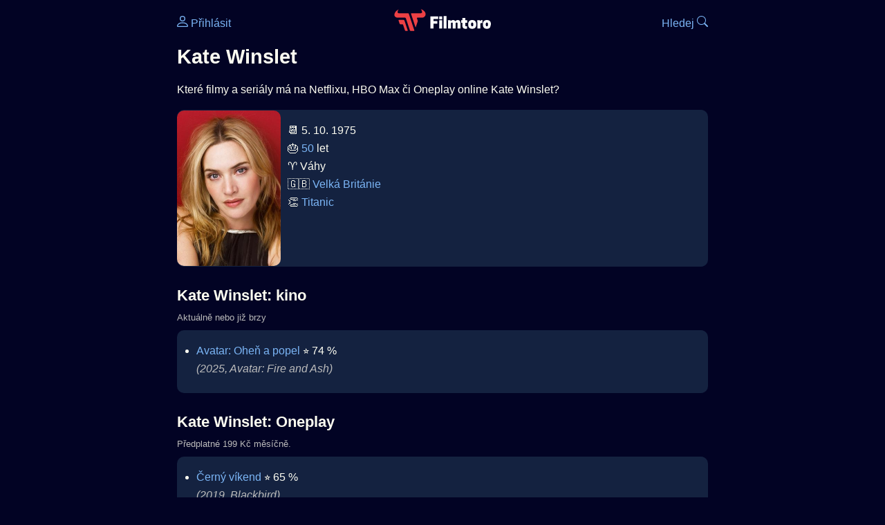

--- FILE ---
content_type: text/html; Charset=utf-8
request_url: https://filmtoro.cz/osoba/kate-winslet
body_size: 33420
content:
<!DOCTYPE html>
<html lang="cs">
<head>
	<title>Kate Winslet ▶️ Netflix, HBO či Disney filmy a seriály</title>
	<meta name="Description" content="Které filmy a seriály má na Netflixu, HBO Max či Oneplay online Kate Winslet?">
	<meta charset="UTF-8">
    <meta content="width=device-width, initial-scale=1" name="viewport">
    <meta http-equiv="X-UA-Compatible" content="IE=edge,chrome=1" />
	<meta name="robots" content="index,follow,max-snippet:-1">
	<meta property="og:title" content="Kate Winslet ▶️ Netflix, HBO či Disney filmy a seriály">
	<meta property="og:image" content="">
	<meta property="og:description" content="Které filmy a seriály má na Netflixu, HBO Max či Oneplay online Kate Winslet?">
	<meta property="og:url" content="https://filmtoro.cz/osoba/kate-winslet">
	<meta name="twitter:card" content="summary_large_image">
	<meta name="twitter:title" content="Kate Winslet ▶️ Netflix, HBO či Disney filmy a seriály">
	<meta name="twitter:description" content="Které filmy a seriály má na Netflixu, HBO Max či Oneplay online Kate Winslet?">
	<meta name="twitter:image" content="">
	<meta name="twitter:site" content="@filmtorocz">
	<meta property="fb:app_id" content="1667003363532804">
	<meta name="google-site-verification" content="_muLufzs-jSzMM8FRjgrmXzhiWmul-qt-VDzKKRlGeI">
	<meta name="seznam-wmt" content="PiK1QwxixaTkmi6OIMRNWDsKCFwPYhjC" />
	<meta name="theme-color" content="#020324">
	<meta name="background-color" content="#020324">
	<meta name="mobile-web-app-capable" content="yes">
	<meta name="apple-mobile-web-app-status-bar-style" content="black-translucent">
	 
	<link rel="icon" href="https://filmtoro.cz/img/filmtoro/favicon.ico" type="image/x-icon">
	<link rel="shortcut icon" href="https://filmtoro.cz/img/filmtoro/favicon_64.ico">
	<link rel="apple-touch-icon" href="https://filmtoro.cz/img/filmtoro/filmtoro_invert_672.png">
	<link rel="manifest" href="/manifest.json?v=2">
	<link rel="canonical" href="https://filmtoro.cz/osoba/kate-winslet">
	<link rel="alternate" type="application/rss+xml" title="Filmtoro RSS" href="https://filmtoro.cz/export/rss.asp" />
	<link rel="stylesheet" href="/css/dark.css?v=202601610">
	
</head>

<body>

<div class="layout">

<div class="left">
<div class="sky">
<ins class="adsbygoogle"
     style="display:block"
     data-ad-client="ca-pub-5935141666329574"
     data-ad-slot="6591630633"
     data-ad-format="auto"
     data-full-width-responsive="true"></ins>
<script>
     (adsbygoogle = window.adsbygoogle || []).push({});
</script>
</div>
</div>

<div class="center">

<div class="container">
	<div id="ssp-zone-262210" class="seznam seznam-mobil" label="szn-des-ad-top-leaderboard"></div>
</div>

<header>
	<div style="float:left;width:25%;padding-top:15px;">
		
			<a href="/prihlaseni"><svg xmlns="http://www.w3.org/2000/svg" width="16" height="16" fill="currentColor" viewBox="0 0 16 16" style="transform: scale(1.3333);"> <path d="M8 8a3 3 0 1 0 0-6 3 3 0 0 0 0 6m2-3a2 2 0 1 1-4 0 2 2 0 0 1 4 0m4 8c0 1-1 1-1 1H3s-1 0-1-1 1-4 6-4 6 3 6 4m-1-.004c-.001-.246-.154-.986-.832-1.664C11.516 10.68 10.289 10 8 10s-3.516.68-4.168 1.332c-.678.678-.83 1.418-.832 1.664z"/></svg>&nbsp;Přihlásit</a>
		
	</div>
	<div style="float:left;width:50%;padding-top:5px;text-align:center;">
		<a href="/"><img src="https://filmtoro.cz/img/filmtoro/filmtoro-logo-red.svg" alt="Filmtoro" title="Filmtoro" width="140" height="32" style="border: 0px;"></a>
	</div>
	<div style="float:left;width:25%;padding-top:15px;text-align:right;">
		<a href="/hledam-film">Hledej&nbsp;<svg xmlns="http://www.w3.org/2000/svg" width="16" height="16" fill="currentColor" viewBox="0 0 16 16"><path d="M11.742 10.344a6.5 6.5 0 1 0-1.397 1.398h-.001q.044.06.098.115l3.85 3.85a1 1 0 0 0 1.415-1.414l-3.85-3.85a1 1 0 0 0-.115-.1zM12 6.5a5.5 5.5 0 1 1-11 0 5.5 5.5 0 0 1 11 0"/></svg></a>
	</div>
	<br clear="all">
</header>

<main>

	
	<h1>Kate Winslet</h1>
	
	<p>Které filmy a seriály má na Netflixu, HBO Max či Oneplay online Kate Winslet?</p>
	<section>
		<img src="https://filmtoro.cz/img/name/kate-winslet.jpg" alt="Kate Winslet" style="float:left;width:150px;height:225px;margin-right:10px;margin-left:-10px;margin-bottom:0px;">
		<p>
		📆 5. 10. 1975<br>
		🎂 <a href="/osoba/herci-kterym-je-50-let">50</a> let<br>♈️ Váhy<br>&#127468;&#127463;&nbsp;<a href="/osoba/herci-narozeni-v-zemi-velka-britanie">Velká Británie</a><br>👏 <a href="/film/titanic">Titanic</a>
		</p>
		<br clear="all">
	</section>
	<hr>
	<h2 >Kate Winslet: kino</h2><small class="muted" style="position:relative;top:-10px;">Aktuálně nebo již brzy</small><div class="keywords">Kate Winslet kino Kate Winslet kino filmy Kate Winslet kino seriály</div>
		<section class="">
	
		<ul>
	<li>
	<figcaption>
	
	<a href="/film/avatar-ohen-a-popel">Avatar: Oheň a popel</a>
	 ⭐️&nbsp;74&nbsp;%&nbsp;

	<br>
	<i class="muted">(2025, Avatar: Fire and Ash)</i>
	</figcaption>
	</li></ul>
		</section><hr>
		<h2>Kate Winslet: Oneplay</h2><small class="muted" style="position:relative;top:-10px;">Předplatné 199 Kč měsíčně.</small><div class="keywords">Kate Winslet Oneplay Kate Winslet Oneplay filmy Kate Winslet Oneplay seriály</div>
		<section class="">
		
			<ul>
		<li>
	<figcaption>
	
	<a href="/film/cerny-vikend">Černý víkend</a>
	 ⭐️&nbsp;65&nbsp;%&nbsp;

	<br>
	<i class="muted">(2019, Blackbird)</i>
	</figcaption>
	</li><li>
	<figcaption>
	
	<a href="/film/v-oblacich">V oblacích</a>
	 ⭐️&nbsp;68&nbsp;%&nbsp;

	<br>
	<i class="muted">(2019, Manou the Swift)</i>
	</figcaption>
	</li><li>
	<figcaption>
	
	<a href="/film/svadlena">Švadlena</a>
	 ⭐️&nbsp;70&nbsp;%&nbsp;

	<br>
	<i class="muted">(2015, The Dressmaker)</i>
	</figcaption>
	</li><li>
	<figcaption>
	
	<a href="/film/kralova-zahradnice">Králova zahradnice</a>
	 ⭐️&nbsp;65&nbsp;%&nbsp;

	<br>
	<i class="muted">(2015, A Little Chaos)</i>
	</figcaption>
	</li><li>
	<figcaption>
	
	<a href="/film/rezistence">Rezistence</a>
	 ⭐️&nbsp;62&nbsp;%&nbsp;

	<br>
	<i class="muted">(2015, Insurgent)</i>
	</figcaption>
	</li><li>
	<figcaption>
	
	<a href="/film/divergence">Divergence</a>
	 ⭐️&nbsp;66&nbsp;%&nbsp;

	<br>
	<i class="muted">(2014, Divergent)</i>
	</figcaption>
	</li><li>
	<figcaption>
	
	<a href="/film/prazdniny">Prázdniny</a>
	 ⭐️&nbsp;69&nbsp;%&nbsp;

	<br>
	<i class="muted">(2006, The Holiday)</i>
	</figcaption>
	</li></ul>
		</section><hr>
		<h2>Kate Winslet: Netflix</h2><small class="muted" style="position:relative;top:-10px;">Předplatné 239 Kč měsíčně.</small><div class="keywords">Kate Winslet Netflix Kate Winslet Netflix filmy Kate Winslet Netflix seriály</div>
		<section class="">
		
			<ul>
		<li>
	<figcaption>
	
	<a href="/film/sbohem-june">Sbohem, June</a>
	 ⭐️&nbsp;67&nbsp;%&nbsp;

	<br>
	<i class="muted">(2025, Goodbye June)</i>
	</figcaption>
	</li><li>
	<figcaption>
	
	<a href="/film/prazdniny">Prázdniny</a>
	 ⭐️&nbsp;69&nbsp;%&nbsp;

	<br>
	<i class="muted">(2006, The Holiday)</i>
	</figcaption>
	</li></ul>
		</section><hr>
		<section class="square full">
<ins class="adsbygoogle"
     style="display:block"
     data-ad-client="ca-pub-5935141666329574"
     data-ad-slot="5006359876"
     data-ad-format="auto"
     data-full-width-responsive="true"></ins>
<script>
     (adsbygoogle = window.adsbygoogle || []).push({});
</script>
</section><h2>Kate Winslet: HBO Max</h2><small class="muted" style="position:relative;top:-10px;">Předplatné 259 Kč měsíčně.</small><div class="keywords">Kate Winslet HBO Max Kate Winslet HBO Max filmy Kate Winslet HBO Max seriály</div>
		<section class="">
		
			<ul>
		<li>
	<figcaption>
	
	<a href="/film/lee-fotografka-v-prvni-linii">Lee: Fotografka v první linii</a>
	 ⭐️&nbsp;70&nbsp;%&nbsp;

	<br>
	<i class="muted">(2024, Lee)</i>
	</figcaption>
	</li><li>
	<figcaption>
	
	<a href="/film/rezim">Režim</a>
	 ⭐️&nbsp;62&nbsp;%&nbsp;

	<br>
	<i class="muted">(TV 2024, The Regime)</i>
	</figcaption>
	</li><li>
	<figcaption>
	
	<a href="/film/mare-z-easttownu">Mare z Easttownu</a>
	 ⭐️&nbsp;84&nbsp;%&nbsp;

	<br>
	<i class="muted">(TV 2021, Mare of Easttown)</i>
	</figcaption>
	</li><li>
	<figcaption>
	
	<a href="/film/steve-jobs">Steve Jobs</a>
	 ⭐️&nbsp;72&nbsp;%&nbsp;

	<br>
	<i class="muted">(2015, Steve Jobs)</i>
	</figcaption>
	</li><li>
	<figcaption>
	
	<a href="/film/mildred-pierceova-2011">Mildred Pierceová</a>
	 ⭐️&nbsp;76&nbsp;%&nbsp;

	<br>
	<i class="muted">(TV 2011, Mildred Pierce)</i>
	</figcaption>
	</li><li>
	<figcaption>
	
	<a href="/film/rozum-a-cit">Rozum a cit</a>
	 ⭐️&nbsp;77&nbsp;%&nbsp;

	<br>
	<i class="muted">(1995, Sense and Sensibility)</i>
	</figcaption>
	</li></ul>
		</section><hr>
		<h2>Kate Winslet: Disney Plus</h2><small class="muted" style="position:relative;top:-10px;">Předplatné 219 Kč měsíčně.</small><div class="keywords">Kate Winslet Disney Plus Kate Winslet Disney Plus filmy Kate Winslet Disney Plus seriály</div>
		<section class="">
		
			<ul>
		<li>
	<figcaption>
	
	<a href="/film/ohnem-a-vodou-jak-se-tocil-avatar">Ohněm a vodou: Jak se točil Avatar</a>
	 ⭐️&nbsp;74&nbsp;%&nbsp;

	<br>
	<i class="muted">(TV 2025, Fire and Water: Making the Avatar Films)</i>
	</figcaption>
	</li><li>
	<figcaption>
	
	<a href="/film/avatar-the-way-of-water">Avatar: The Way of Water</a>
	 ⭐️&nbsp;75&nbsp;%&nbsp;

	<br>
	<i class="muted">(2022, Avatar: The Way of Water)</i>
	</figcaption>
	</li><li>
	<figcaption>
	
	<a href="/film/2020-uvadi-avatar-do-hloubky">20/20 uvádí Avatar: Do hloubky</a>
	 ⭐️&nbsp;62&nbsp;%&nbsp;

	<br>
	<i class="muted">(2022, Avatar: The Deep Dive - A Special Edition of 20/20)</i>
	</figcaption>
	</li><li>
	<figcaption>
	
	<a href="/film/hora-mezi-nami">Hora mezi námi</a>
	 ⭐️&nbsp;64&nbsp;%&nbsp;

	<br>
	<i class="muted">(2017, The Mountain Between Us)</i>
	</figcaption>
	</li><li>
	<figcaption>
	
	<a href="/film/prazdniny">Prázdniny</a>
	 ⭐️&nbsp;69&nbsp;%&nbsp;

	<br>
	<i class="muted">(2006, The Holiday)</i>
	</figcaption>
	</li><li>
	<figcaption>
	
	<a href="/film/titanic">Titanic</a>
	 ⭐️&nbsp;79&nbsp;%&nbsp;

	<br>
	<i class="muted">(1997, Titanic)</i>
	</figcaption>
	</li></ul>
		</section><hr>
		<h2>Kate Winslet: SkyShowtime</h2><small class="muted" style="position:relative;top:-10px;">Předplatné 159 Kč měsíčně.</small><div class="keywords">Kate Winslet SkyShowtime Kate Winslet SkyShowtime filmy Kate Winslet SkyShowtime seriály</div>
		<section class="">
		
			<ul>
		<li>
	<figcaption>
	
	<a href="/film/prazdniny">Prázdniny</a>
	 ⭐️&nbsp;69&nbsp;%&nbsp;

	<br>
	<i class="muted">(2006, The Holiday)</i>
	</figcaption>
	</li></ul>
		</section><hr>
		<h2>Kate Winslet: Amazon Prime Video</h2><small class="muted" style="position:relative;top:-10px;">Předplatné 149 Kč měsíčně.</small><div class="keywords">Kate Winslet Amazon Prime Video Kate Winslet Amazon Prime Video filmy Kate Winslet Amazon Prime Video seriály</div>
		<section class="">
		
			<ul>
		<li>
	<figcaption>
	
	<a href="/film/prazdniny">Prázdniny</a>
	 ⭐️&nbsp;69&nbsp;%&nbsp;

	<br>
	<i class="muted">(2006, The Holiday)</i>
	</figcaption>
	</li></ul>
		</section><hr>
		<h2>Kate Winslet: prima plus</h2><small class="muted" style="position:relative;top:-10px;">Zdarma</small><div class="keywords">Kate Winslet prima plus Kate Winslet prima plus filmy Kate Winslet prima plus seriály</div>
		<section class="">
		
			<ul>
		<li>
	<figcaption>
	
	<a href="/film/v-oblacich">V oblacích</a>
	 ⭐️&nbsp;68&nbsp;%&nbsp;

	<br>
	<i class="muted">(2019, Manou the Swift)</i>
	</figcaption>
	</li><li>
	<figcaption>
	
	<a href="/film/svadlena">Švadlena</a>
	 ⭐️&nbsp;70&nbsp;%&nbsp;

	<br>
	<i class="muted">(2015, The Dressmaker)</i>
	</figcaption>
	</li><li>
	<figcaption>
	
	<a href="/film/rezistence">Rezistence</a>
	 ⭐️&nbsp;62&nbsp;%&nbsp;

	<br>
	<i class="muted">(2015, Insurgent)</i>
	</figcaption>
	</li><li>
	<figcaption>
	
	<a href="/film/divergence">Divergence</a>
	 ⭐️&nbsp;66&nbsp;%&nbsp;

	<br>
	<i class="muted">(2014, Divergent)</i>
	</figcaption>
	</li><li>
	<figcaption>
	
	<a href="/film/predcitac">Předčítač</a>
	 ⭐️&nbsp;76&nbsp;%&nbsp;

	<br>
	<i class="muted">(2008, The Reader)</i>
	</figcaption>
	</li></ul>
		</section><hr>
		<h2>Kate Winslet: Canal Plus</h2><small class="muted" style="position:relative;top:-10px;">Předplatné 239 Kč měsíčně.</small><div class="keywords">Kate Winslet Canal Plus Kate Winslet Canal Plus filmy Kate Winslet Canal Plus seriály</div>
		<section class="">
		
			<ul>
		<li>
	<figcaption>
	
	<a href="/film/kolo-zazraku">Kolo zázraků</a>
	 ⭐️&nbsp;62&nbsp;%&nbsp;

	<br>
	<i class="muted">(2017, Wonder Wheel)</i>
	</figcaption>
	</li><li>
	<figcaption>
	
	<a href="/film/rezistence">Rezistence</a>
	 ⭐️&nbsp;62&nbsp;%&nbsp;

	<br>
	<i class="muted">(2015, Insurgent)</i>
	</figcaption>
	</li></ul>
		</section><hr>
		<h2>Kate Winslet: Apple TV Obchod</h2><small class="muted" style="position:relative;top:-10px;">Půjčit či koupit.</small><div class="keywords">Kate Winslet Apple TV Obchod Kate Winslet Apple TV Obchod filmy Kate Winslet Apple TV Obchod seriály</div>
		<section class="">
		
			<ul>
		<li>
	<figcaption>
	
	<a href="/film/lee-fotografka-v-prvni-linii">Lee: Fotografka v první linii</a>
	 ⭐️&nbsp;70&nbsp;%&nbsp;

	<br>
	<i class="muted">(2024, Lee)</i>
	</figcaption>
	</li><li>
	<figcaption>
	
	<a href="/film/avatar-the-way-of-water">Avatar: The Way of Water</a>
	 ⭐️&nbsp;75&nbsp;%&nbsp;

	<br>
	<i class="muted">(2022, Avatar: The Way of Water)</i>
	</figcaption>
	</li><li>
	<figcaption>
	
	<a href="/film/amonit">Amonit</a>
	 ⭐️&nbsp;65&nbsp;%&nbsp;

	<br>
	<i class="muted">(2020, Ammonite)</i>
	</figcaption>
	</li><li>
	<figcaption>
	
	<a href="/film/cerny-vikend">Černý víkend</a>
	 ⭐️&nbsp;65&nbsp;%&nbsp;

	<br>
	<i class="muted">(2019, Blackbird)</i>
	</figcaption>
	</li><li>
	<figcaption>
	
	<a href="/film/v-oblacich">V oblacích</a>
	 ⭐️&nbsp;68&nbsp;%&nbsp;

	<br>
	<i class="muted">(2019, Manou the Swift)</i>
	</figcaption>
	</li><li>
	<figcaption>
	
	<a href="/film/kolo-zazraku">Kolo zázraků</a>
	 ⭐️&nbsp;62&nbsp;%&nbsp;

	<br>
	<i class="muted">(2017, Wonder Wheel)</i>
	</figcaption>
	</li><li>
	<figcaption>
	
	<a href="/film/hora-mezi-nami">Hora mezi námi</a>
	 ⭐️&nbsp;64&nbsp;%&nbsp;

	<br>
	<i class="muted">(2017, The Mountain Between Us)</i>
	</figcaption>
	</li><li>
	<figcaption>
	
	<a href="/film/collateral-beauty-druha-sance">Collateral Beauty: Druhá šance</a>
	 ⭐️&nbsp;68&nbsp;%&nbsp;

	<br>
	<i class="muted">(2016, Collateral Beauty)</i>
	</figcaption>
	</li><li>
	<figcaption>
	
	<a href="/film/steve-jobs">Steve Jobs</a>
	 ⭐️&nbsp;72&nbsp;%&nbsp;

	<br>
	<i class="muted">(2015, Steve Jobs)</i>
	</figcaption>
	</li><li>
	<figcaption>
	
	<a href="/film/svadlena">Švadlena</a>
	 ⭐️&nbsp;70&nbsp;%&nbsp;

	<br>
	<i class="muted">(2015, The Dressmaker)</i>
	</figcaption>
	</li><li>
	<figcaption>
	
	<a href="/film/rezistence">Rezistence</a>
	 ⭐️&nbsp;62&nbsp;%&nbsp;

	<br>
	<i class="muted">(2015, Insurgent)</i>
	</figcaption>
	</li><li>
	<figcaption>
	
	<a href="/film/divergence">Divergence</a>
	 ⭐️&nbsp;66&nbsp;%&nbsp;

	<br>
	<i class="muted">(2014, Divergent)</i>
	</figcaption>
	</li><li>
	<figcaption>
	
	<a href="/film/prodlouzeny-vikend">Prodloužený víkend</a>
	 ⭐️&nbsp;69&nbsp;%&nbsp;

	<br>
	<i class="muted">(2013, Labor Day)</i>
	</figcaption>
	</li><li>
	<figcaption>
	
	<a href="/film/nakaza">Nákaza</a>
	 ⭐️&nbsp;68&nbsp;%&nbsp;

	<br>
	<i class="muted">(2011, Contagion)</i>
	</figcaption>
	</li><li>
	<figcaption>
	
	<a href="/film/nouzovy-vychod">Nouzový východ</a>
	 ⭐️&nbsp;73&nbsp;%&nbsp;

	<br>
	<i class="muted">(2008, Revolutionary Road)</i>
	</figcaption>
	</li><li>
	<figcaption>
	
	<a href="/film/predcitac">Předčítač</a>
	 ⭐️&nbsp;76&nbsp;%&nbsp;

	<br>
	<i class="muted">(2008, The Reader)</i>
	</figcaption>
	</li><li>
	<figcaption>
	
	<a href="/film/prazdniny">Prázdniny</a>
	 ⭐️&nbsp;69&nbsp;%&nbsp;

	<br>
	<i class="muted">(2006, The Holiday)</i>
	</figcaption>
	</li><li>
	<figcaption>
	
	<a href="/film/splachnutej">Spláchnutej</a>
	 ⭐️&nbsp;66&nbsp;%&nbsp;

	<br>
	<i class="muted">(2006, Flushed Away)</i>
	</figcaption>
	</li><li>
	<figcaption>
	
	<a href="/film/vsichni-kralovi-muzi-2006">Všichni královi muži</a>
	 ⭐️&nbsp;62&nbsp;%&nbsp;

	<br>
	<i class="muted">(2006, All the King&#39;s Men)</i>
	</figcaption>
	</li><li>
	<figcaption>
	
	<a href="/film/hledani-zeme-nezeme">Hledání Země Nezemě</a>
	 ⭐️&nbsp;78&nbsp;%&nbsp;

	<br>
	<i class="muted">(2004, Finding Neverland)</i>
	</figcaption>
	</li><li>
	<figcaption>
	
	<a href="/film/vecny-svit-neposkvrnene-mysli">Věčný svit neposkvrněné mysli</a>
	 ⭐️&nbsp;83&nbsp;%&nbsp;

	<br>
	<i class="muted">(2004, Eternal Sunshine of the Spotless Mind)</i>
	</figcaption>
	</li><li>
	<figcaption>
	
	<a href="/film/titanic">Titanic</a>
	 ⭐️&nbsp;79&nbsp;%&nbsp;

	<br>
	<i class="muted">(1997, Titanic)</i>
	</figcaption>
	</li><li>
	<figcaption>
	
	<a href="/film/rozum-a-cit">Rozum a cit</a>
	 ⭐️&nbsp;77&nbsp;%&nbsp;

	<br>
	<i class="muted">(1995, Sense and Sensibility)</i>
	</figcaption>
	</li><li>
	<figcaption>
	
	<a href="/film/a-kid-in-king-arthurs-court">A Kid In King Arthur&apos;s Court</a>
	 ⭐️&nbsp;47&nbsp;%&nbsp;

	<br>
	<i class="muted">(1995, A Kid in King Arthur&#39;s Court)</i>
	</figcaption>
	</li></ul>
		</section><hr>
		<h2>Kate Winslet: Google TV</h2><small class="muted" style="position:relative;top:-10px;">Půjčit či koupit.</small><div class="keywords">Kate Winslet Google TV Kate Winslet Google TV filmy Kate Winslet Google TV seriály</div>
		<section class="">
		
			<ul>
		<li>
	<figcaption>
	
	<a href="/film/lee-fotografka-v-prvni-linii">Lee: Fotografka v první linii</a>
	 ⭐️&nbsp;70&nbsp;%&nbsp;

	<br>
	<i class="muted">(2024, Lee)</i>
	</figcaption>
	</li><li>
	<figcaption>
	
	<a href="/film/avatar-the-way-of-water">Avatar: The Way of Water</a>
	 ⭐️&nbsp;75&nbsp;%&nbsp;

	<br>
	<i class="muted">(2022, Avatar: The Way of Water)</i>
	</figcaption>
	</li><li>
	<figcaption>
	
	<a href="/film/amonit">Amonit</a>
	 ⭐️&nbsp;65&nbsp;%&nbsp;

	<br>
	<i class="muted">(2020, Ammonite)</i>
	</figcaption>
	</li><li>
	<figcaption>
	
	<a href="/film/steve-jobs">Steve Jobs</a>
	 ⭐️&nbsp;72&nbsp;%&nbsp;

	<br>
	<i class="muted">(2015, Steve Jobs)</i>
	</figcaption>
	</li><li>
	<figcaption>
	
	<a href="/film/prodlouzeny-vikend">Prodloužený víkend</a>
	 ⭐️&nbsp;69&nbsp;%&nbsp;

	<br>
	<i class="muted">(2013, Labor Day)</i>
	</figcaption>
	</li><li>
	<figcaption>
	
	<a href="/film/nakaza">Nákaza</a>
	 ⭐️&nbsp;68&nbsp;%&nbsp;

	<br>
	<i class="muted">(2011, Contagion)</i>
	</figcaption>
	</li><li>
	<figcaption>
	
	<a href="/film/nouzovy-vychod">Nouzový východ</a>
	 ⭐️&nbsp;73&nbsp;%&nbsp;

	<br>
	<i class="muted">(2008, Revolutionary Road)</i>
	</figcaption>
	</li><li>
	<figcaption>
	
	<a href="/film/splachnutej">Spláchnutej</a>
	 ⭐️&nbsp;66&nbsp;%&nbsp;

	<br>
	<i class="muted">(2006, Flushed Away)</i>
	</figcaption>
	</li><li>
	<figcaption>
	
	<a href="/film/titanic">Titanic</a>
	 ⭐️&nbsp;79&nbsp;%&nbsp;

	<br>
	<i class="muted">(1997, Titanic)</i>
	</figcaption>
	</li><li>
	<figcaption>
	
	<a href="/film/rozum-a-cit">Rozum a cit</a>
	 ⭐️&nbsp;77&nbsp;%&nbsp;

	<br>
	<i class="muted">(1995, Sense and Sensibility)</i>
	</figcaption>
	</li></ul>
		</section><hr>
		<h2>Kate Winslet: Rakuten TV</h2><small class="muted" style="position:relative;top:-10px;">Půjčit či koupit.</small><div class="keywords">Kate Winslet Rakuten TV Kate Winslet Rakuten TV filmy Kate Winslet Rakuten TV seriály</div>
		<section class="">
		
			<ul>
		<li>
	<figcaption>
	
	<a href="/film/avatar-the-way-of-water">Avatar: The Way of Water</a>
	 ⭐️&nbsp;75&nbsp;%&nbsp;

	<br>
	<i class="muted">(2022, Avatar: The Way of Water)</i>
	</figcaption>
	</li><li>
	<figcaption>
	
	<a href="/film/eating-our-way-to-extinction">Eating Our Way to Extinction</a>
	 ⭐️&nbsp;75&nbsp;%&nbsp;

	<br>
	<i class="muted">(2021, Eating Our Way to Extinction)</i>
	</figcaption>
	</li><li>
	<figcaption>
	
	<a href="/film/amonit">Amonit</a>
	 ⭐️&nbsp;65&nbsp;%&nbsp;

	<br>
	<i class="muted">(2020, Ammonite)</i>
	</figcaption>
	</li><li>
	<figcaption>
	
	<a href="/film/hora-mezi-nami">Hora mezi námi</a>
	 ⭐️&nbsp;64&nbsp;%&nbsp;

	<br>
	<i class="muted">(2017, The Mountain Between Us)</i>
	</figcaption>
	</li><li>
	<figcaption>
	
	<a href="/film/collateral-beauty-druha-sance">Collateral Beauty: Druhá šance</a>
	 ⭐️&nbsp;68&nbsp;%&nbsp;

	<br>
	<i class="muted">(2016, Collateral Beauty)</i>
	</figcaption>
	</li><li>
	<figcaption>
	
	<a href="/film/steve-jobs">Steve Jobs</a>
	 ⭐️&nbsp;72&nbsp;%&nbsp;

	<br>
	<i class="muted">(2015, Steve Jobs)</i>
	</figcaption>
	</li><li>
	<figcaption>
	
	<a href="/film/buh-masakru">Bůh masakru</a>
	 ⭐️&nbsp;72&nbsp;%&nbsp;

	<br>
	<i class="muted">(2011, Carnage)</i>
	</figcaption>
	</li><li>
	<figcaption>
	
	<a href="/film/nakaza">Nákaza</a>
	 ⭐️&nbsp;68&nbsp;%&nbsp;

	<br>
	<i class="muted">(2011, Contagion)</i>
	</figcaption>
	</li><li>
	<figcaption>
	
	<a href="/film/prazdniny">Prázdniny</a>
	 ⭐️&nbsp;69&nbsp;%&nbsp;

	<br>
	<i class="muted">(2006, The Holiday)</i>
	</figcaption>
	</li><li>
	<figcaption>
	
	<a href="/film/splachnutej">Spláchnutej</a>
	 ⭐️&nbsp;66&nbsp;%&nbsp;

	<br>
	<i class="muted">(2006, Flushed Away)</i>
	</figcaption>
	</li><li>
	<figcaption>
	
	<a href="/film/vsichni-kralovi-muzi-2006">Všichni královi muži</a>
	 ⭐️&nbsp;62&nbsp;%&nbsp;

	<br>
	<i class="muted">(2006, All the King&#39;s Men)</i>
	</figcaption>
	</li><li>
	<figcaption>
	
	<a href="/film/titanic">Titanic</a>
	 ⭐️&nbsp;79&nbsp;%&nbsp;

	<br>
	<i class="muted">(1997, Titanic)</i>
	</figcaption>
	</li><li>
	<figcaption>
	
	<a href="/film/rozum-a-cit">Rozum a cit</a>
	 ⭐️&nbsp;77&nbsp;%&nbsp;

	<br>
	<i class="muted">(1995, Sense and Sensibility)</i>
	</figcaption>
	</li></ul>
		</section><hr>
		<h2>Kate Winslet: KVIFF TV</h2><small class="muted" style="position:relative;top:-10px;">Předplatné 160 Kč měsíčně.</small><div class="keywords">Kate Winslet KVIFF TV Kate Winslet KVIFF TV filmy Kate Winslet KVIFF TV seriály</div>
		<section class="">
		
			<ul>
		<li>
	<figcaption>
	
	<a href="/film/cerny-vikend">Černý víkend</a>
	 ⭐️&nbsp;65&nbsp;%&nbsp;

	<br>
	<i class="muted">(2019, Blackbird)</i>
	</figcaption>
	</li><li>
	<figcaption>
	
	<a href="/film/kolo-zazraku">Kolo zázraků</a>
	 ⭐️&nbsp;62&nbsp;%&nbsp;

	<br>
	<i class="muted">(2017, Wonder Wheel)</i>
	</figcaption>
	</li><li>
	<figcaption>
	
	<a href="/film/rozum-a-cit">Rozum a cit</a>
	 ⭐️&nbsp;77&nbsp;%&nbsp;

	<br>
	<i class="muted">(1995, Sense and Sensibility)</i>
	</figcaption>
	</li></ul>
		</section><hr>
		<h2>Kate Winslet: DaFilms</h2><small class="muted" style="position:relative;top:-10px;">Předplatné 145 Kč měsíčně.</small><div class="keywords">Kate Winslet DaFilms Kate Winslet DaFilms filmy Kate Winslet DaFilms seriály</div>
		<section class="">
		
			<ul>
		<li>
	<figcaption>
	
	<a href="/film/lee-fotografka-v-prvni-linii">Lee: Fotografka v první linii</a>
	 ⭐️&nbsp;70&nbsp;%&nbsp;

	<br>
	<i class="muted">(2024, Lee)</i>
	</figcaption>
	</li><li>
	<figcaption>
	
	<a href="/film/kolo-zazraku">Kolo zázraků</a>
	 ⭐️&nbsp;62&nbsp;%&nbsp;

	<br>
	<i class="muted">(2017, Wonder Wheel)</i>
	</figcaption>
	</li><li>
	<figcaption>
	
	<a href="/film/svadlena">Švadlena</a>
	 ⭐️&nbsp;70&nbsp;%&nbsp;

	<br>
	<i class="muted">(2015, The Dressmaker)</i>
	</figcaption>
	</li><li>
	<figcaption>
	
	<a href="/film/rozum-a-cit">Rozum a cit</a>
	 ⭐️&nbsp;77&nbsp;%&nbsp;

	<br>
	<i class="muted">(1995, Sense and Sensibility)</i>
	</figcaption>
	</li></ul>
		</section><hr>
		<h2>Kate Winslet: Sweet TV</h2><small class="muted" style="position:relative;top:-10px;">Předplatné 239 Kč měsíčně.</small><div class="keywords">Kate Winslet Sweet TV Kate Winslet Sweet TV filmy Kate Winslet Sweet TV seriály</div>
		<section class="">
		
			<ul>
		<li>
	<figcaption>
	
	<a href="/film/avatar-the-way-of-water">Avatar: The Way of Water</a>
	 ⭐️&nbsp;75&nbsp;%&nbsp;

	<br>
	<i class="muted">(2022, Avatar: The Way of Water)</i>
	</figcaption>
	</li><li>
	<figcaption>
	
	<a href="/film/amonit">Amonit</a>
	 ⭐️&nbsp;65&nbsp;%&nbsp;

	<br>
	<i class="muted">(2020, Ammonite)</i>
	</figcaption>
	</li><li>
	<figcaption>
	
	<a href="/film/cerny-vikend">Černý víkend</a>
	 ⭐️&nbsp;65&nbsp;%&nbsp;

	<br>
	<i class="muted">(2019, Blackbird)</i>
	</figcaption>
	</li><li>
	<figcaption>
	
	<a href="/film/v-oblacich">V oblacích</a>
	 ⭐️&nbsp;68&nbsp;%&nbsp;

	<br>
	<i class="muted">(2019, Manou the Swift)</i>
	</figcaption>
	</li><li>
	<figcaption>
	
	<a href="/film/hora-mezi-nami">Hora mezi námi</a>
	 ⭐️&nbsp;64&nbsp;%&nbsp;

	<br>
	<i class="muted">(2017, The Mountain Between Us)</i>
	</figcaption>
	</li><li>
	<figcaption>
	
	<a href="/film/steve-jobs">Steve Jobs</a>
	 ⭐️&nbsp;72&nbsp;%&nbsp;

	<br>
	<i class="muted">(2015, Steve Jobs)</i>
	</figcaption>
	</li><li>
	<figcaption>
	
	<a href="/film/nouzovy-vychod">Nouzový východ</a>
	 ⭐️&nbsp;73&nbsp;%&nbsp;

	<br>
	<i class="muted">(2008, Revolutionary Road)</i>
	</figcaption>
	</li><li>
	<figcaption>
	
	<a href="/film/prazdniny">Prázdniny</a>
	 ⭐️&nbsp;69&nbsp;%&nbsp;

	<br>
	<i class="muted">(2006, The Holiday)</i>
	</figcaption>
	</li><li>
	<figcaption>
	
	<a href="/film/hledani-zeme-nezeme">Hledání Země Nezemě</a>
	 ⭐️&nbsp;78&nbsp;%&nbsp;

	<br>
	<i class="muted">(2004, Finding Neverland)</i>
	</figcaption>
	</li><li>
	<figcaption>
	
	<a href="/film/vecny-svit-neposkvrnene-mysli">Věčný svit neposkvrněné mysli</a>
	 ⭐️&nbsp;83&nbsp;%&nbsp;

	<br>
	<i class="muted">(2004, Eternal Sunshine of the Spotless Mind)</i>
	</figcaption>
	</li><li>
	<figcaption>
	
	<a href="/film/titanic">Titanic</a>
	 ⭐️&nbsp;79&nbsp;%&nbsp;

	<br>
	<i class="muted">(1997, Titanic)</i>
	</figcaption>
	</li><li>
	<figcaption>
	
	<a href="/film/rozum-a-cit">Rozum a cit</a>
	 ⭐️&nbsp;77&nbsp;%&nbsp;

	<br>
	<i class="muted">(1995, Sense and Sensibility)</i>
	</figcaption>
	</li></ul>
		</section><hr>
		<h2>Kate Winslet: Magenta TV</h2><small class="muted" style="position:relative;top:-10px;">Předplatné 79 Kč měsíčně.</small><div class="keywords">Kate Winslet Magenta TV Kate Winslet Magenta TV filmy Kate Winslet Magenta TV seriály</div>
		<section class="">
		
			<ul>
		<li>
	<figcaption>
	
	<a href="/film/v-oblacich">V oblacích</a>
	 ⭐️&nbsp;68&nbsp;%&nbsp;

	<br>
	<i class="muted">(2019, Manou the Swift)</i>
	</figcaption>
	</li><li>
	<figcaption>
	
	<a href="/film/kralova-zahradnice">Králova zahradnice</a>
	 ⭐️&nbsp;65&nbsp;%&nbsp;

	<br>
	<i class="muted">(2015, A Little Chaos)</i>
	</figcaption>
	</li><li>
	<figcaption>
	
	<a href="/film/divergence">Divergence</a>
	 ⭐️&nbsp;66&nbsp;%&nbsp;

	<br>
	<i class="muted">(2014, Divergent)</i>
	</figcaption>
	</li></ul></section><hr>
		</ul>
		</section>
		<hr>
		
	<section>
		<h2>⚙️ Kate Winslet filmy a seriály</h2>
		<p>Potřebuješ výsledky podrobnější, jinak seřazené a s dalšími parametry? Použij 
		<form action="/hledam-film" method="post">
		<input type="hidden" name="special" value="osoba">
		<input type="hidden" name="filtr" value="kate-winslet">
		<input type="submit" name="advanced" value="Rozšířené hledání">
		</form>
		<br><br>
	</section>
	<script type="application/ld+json">
	{
	"@context": "https://schema.org",
	"@graph": [
		{
	  	"@type": "Person",
	  	"birthDate": "1975-10-05",
	  	"birthPlace": { "@type": "Place","name": "Reading, Berkshire, England, UK"},
	  	"sameAs": ["https://www.imdb.com/name/nm0000701"],
	  	"image": "https://filmtoro.cz/img/name/kate-winslet.jpg",
 		"url": "https://filmtoro.cz/osoba/kate-winslet",
	  	"hasOccupation": {"@type": "Occupation","name": "Creator"},
	  	"name": "Kate Winslet"
		},
		{
		"@context": "https://schema.org",
		"@type": "CollectionPage",
		"name": "Kate Winslet ▶️ Netflix, HBO či Disney filmy a seriály",
		"description": "Které filmy a seriály má na Netflixu, HBO Max či Oneplay online Kate Winslet?.",
		"url": "https://filmtoro.cz/osoba/kate-winslet",
		"mainEntity": [
		{"@type": "Movie", "name": "Avatar: Oheň a popel", "url": "https://filmtoro.cz/film/avatar-ohen-a-popel"},
		{"@type": "Movie", "name": "Černý víkend", "url": "https://filmtoro.cz/film/cerny-vikend"},
		{"@type": "Movie", "name": "V oblacích", "url": "https://filmtoro.cz/film/v-oblacich"},
		{"@type": "Movie", "name": "Švadlena", "url": "https://filmtoro.cz/film/svadlena"},
		{"@type": "Movie", "name": "Králova zahradnice", "url": "https://filmtoro.cz/film/kralova-zahradnice"},
		{"@type": "Movie", "name": "Rezistence", "url": "https://filmtoro.cz/film/rezistence"},
		{"@type": "Movie", "name": "Divergence", "url": "https://filmtoro.cz/film/divergence"},
		{"@type": "Movie", "name": "Prázdniny", "url": "https://filmtoro.cz/film/prazdniny"},
		{"@type": "Movie", "name": "Sbohem, June", "url": "https://filmtoro.cz/film/sbohem-june"},
		{"@type": "Movie", "name": "Lee: Fotografka v první linii", "url": "https://filmtoro.cz/film/lee-fotografka-v-prvni-linii"},
		{"@type": "TVSeries", "name": "Režim", "url": "https://filmtoro.cz/film/rezim"},
		{"@type": "TVSeries", "name": "Mare z Easttownu", "url": "https://filmtoro.cz/film/mare-z-easttownu"},
		{"@type": "Movie", "name": "Steve Jobs", "url": "https://filmtoro.cz/film/steve-jobs"},
		{"@type": "TVSeries", "name": "Mildred Pierceová", "url": "https://filmtoro.cz/film/mildred-pierceova-2011"},
		{"@type": "Movie", "name": "Rozum a cit", "url": "https://filmtoro.cz/film/rozum-a-cit"},
		{"@type": "TVSeries", "name": "Ohněm a vodou: Jak se točil Avatar", "url": "https://filmtoro.cz/film/ohnem-a-vodou-jak-se-tocil-avatar"},
		{"@type": "Movie", "name": "Avatar: The Way of Water", "url": "https://filmtoro.cz/film/avatar-the-way-of-water"},
		{"@type": "Movie", "name": "20/20 uvádí Avatar: Do hloubky", "url": "https://filmtoro.cz/film/2020-uvadi-avatar-do-hloubky"},
		{"@type": "Movie", "name": "Hora mezi námi", "url": "https://filmtoro.cz/film/hora-mezi-nami"},
		{"@type": "Movie", "name": "Titanic", "url": "https://filmtoro.cz/film/titanic"},
		{"@type": "Movie", "name": "Předčítač", "url": "https://filmtoro.cz/film/predcitac"},
		{"@type": "Movie", "name": "Kolo zázraků", "url": "https://filmtoro.cz/film/kolo-zazraku"},
		{"@type": "Movie", "name": "Amonit", "url": "https://filmtoro.cz/film/amonit"},
		{"@type": "Movie", "name": "Collateral Beauty: Druhá šance", "url": "https://filmtoro.cz/film/collateral-beauty-druha-sance"},
		{"@type": "Movie", "name": "Prodloužený víkend", "url": "https://filmtoro.cz/film/prodlouzeny-vikend"},
		{"@type": "Movie", "name": "Nákaza", "url": "https://filmtoro.cz/film/nakaza"},
		{"@type": "Movie", "name": "Nouzový východ", "url": "https://filmtoro.cz/film/nouzovy-vychod"},
		{"@type": "Movie", "name": "Spláchnutej", "url": "https://filmtoro.cz/film/splachnutej"},
		{"@type": "Movie", "name": "Všichni královi muži", "url": "https://filmtoro.cz/film/vsichni-kralovi-muzi-2006"},
		{"@type": "Movie", "name": "Hledání Země Nezemě", "url": "https://filmtoro.cz/film/hledani-zeme-nezeme"},
		{"@type": "Movie", "name": "Věčný svit neposkvrněné mysli", "url": "https://filmtoro.cz/film/vecny-svit-neposkvrnene-mysli"},
		{"@type": "Movie", "name": "A Kid In King Arthur&apos;s Court", "url": "https://filmtoro.cz/film/a-kid-in-king-arthurs-court"},
		{"@type": "Movie", "name": "Eating Our Way to Extinction", "url": "https://filmtoro.cz/film/eating-our-way-to-extinction"},
		{"@type": "Movie", "name": "Bůh masakru", "url": "https://filmtoro.cz/film/buh-masakru"}
			]
		}
	]
	}
	</script>
	<div class="container">
	<div id="ssp-zone-262219" class="seznam" label="szn-des-ad-bottom-rectangle"></div>
	<div id="ssp-zone-262231" class="seznam" label="szn-mob-ad-bottom-rectangle"></div>
</div>

</main>

<footer class="text-center">
	<p>
	<a href="/">Úvod </a>&nbsp;·&nbsp;
	<a href="/filmy">Filmy</a>&nbsp;·&nbsp;
	<a href="/osoba">Herci</a>&nbsp;·&nbsp;
	<a href="/serie">Série</a>&nbsp;·&nbsp;
	<a href="/blog">Novinky</a>&nbsp;·&nbsp;
	<a href="/vod">Platformy</a>
	</p>
	<p>
	❤️ VOD a streaming © 2015-2026 <a href="/web">Filmtoro</a>
	</p>
</footer>

</div>

<div class="right">
	<div class="sky">
<ins class="adsbygoogle"
     style="display:block"
     data-ad-client="ca-pub-5935141666329574"
     data-ad-slot="5221604990"
     data-ad-format="auto"
     data-full-width-responsive="true"></ins>
<script>
     (adsbygoogle = window.adsbygoogle || []).push({});
</script>
</div>
</div>

</div>

</body>
</html>
<img height="1" width="1" style="display:none;" alt="TP pixel" title="TP pixel" src="https://toplist.cz/count.asp?id=1729418">
<script async src="https://www.googletagmanager.com/gtag/js?id=G-SDQEQ0SGMD"></script>
<script>
  window.dataLayer = window.dataLayer || [];
  function gtag(){dataLayer.push(arguments);}
  gtag('js', new Date());

  gtag('config', 'G-SDQEQ0SGMD');
</script>


		<script async src="https://pagead2.googlesyndication.com/pagead/js/adsbygoogle.js?client=ca-pub-5935141666329574" crossorigin="anonymous"></script>
	

--- FILE ---
content_type: text/html; charset=utf-8
request_url: https://www.google.com/recaptcha/api2/aframe
body_size: 268
content:
<!DOCTYPE HTML><html><head><meta http-equiv="content-type" content="text/html; charset=UTF-8"></head><body><script nonce="M9TPqACDgt6xKzPRMg0iWQ">/** Anti-fraud and anti-abuse applications only. See google.com/recaptcha */ try{var clients={'sodar':'https://pagead2.googlesyndication.com/pagead/sodar?'};window.addEventListener("message",function(a){try{if(a.source===window.parent){var b=JSON.parse(a.data);var c=clients[b['id']];if(c){var d=document.createElement('img');d.src=c+b['params']+'&rc='+(localStorage.getItem("rc::a")?sessionStorage.getItem("rc::b"):"");window.document.body.appendChild(d);sessionStorage.setItem("rc::e",parseInt(sessionStorage.getItem("rc::e")||0)+1);localStorage.setItem("rc::h",'1768767008959');}}}catch(b){}});window.parent.postMessage("_grecaptcha_ready", "*");}catch(b){}</script></body></html>

--- FILE ---
content_type: text/css
request_url: https://filmtoro.cz/css/dark.css?v=202601610
body_size: 2094
content:
@view-transition {navigation: auto;}

body {font-family: "Inter", Helvetica, Arial;background-color:#020324;color:#FDFDF1;}
img {border-radius:10px;}
a,.toggle-button, summary  {text-decoration:none;color:#7BB5F5;}
ul {padding-left:1.1em;}
ol {padding-left:1.7em;}
ul,li, p, figcaption {line-height:26px;}
h1 {margin:15px 0px 15px 0px;line-height:1.3em;font-size:1.8em;}
h2 {line-height:1.3em;font-size:1.4em;}
iframe {border:none;margin:0;padding:0}
hr {border:none;}
section {padding:1px 10px 1px 10px;margin-bottom:5px;border-radius:10px;background-color:#142240;}
li {padding-bottom:5px;}
fieldset {margin:0px;padding:0px;border:none;}
figure {display: flex; align-items: flex-start; margin: 1em 0;}

input[type="text"],[type="password"],[type="submit"], select, textarea, .submit {display:block;background-color:#20364C;color:#BBBBBB;font-size:16px;font-family: "Inter", Helvetica, Arial;border-color:#26334F;border-width:1px;border-style:solid;border-radius:10px;margin:10px 0px 10px 0px;padding:10px;}
input[type="text"],[type="password"] {width:100%;height:26px;}
input[type="submit"] {width:150px;height:46px;background-color:#07659C;color:#FFFFFF;align-items: center;justify-content: center;}
input[type="checkbox"],[type="radio"] {float:left;margin:6px 5px 0px 0px;padding:5px;accent-color: #07659C;}
select, .select {width:100%;height:40px;}
textarea {width:100%;height:80px;}
label {display:inline;line-height:26px;color:#FDFDF1;}
.inactive {background-color:#20364C !important;cursor:pointer;}
.submit {width:130px;height:26px;padding:10px;text-align:center;background-color:#07659C;color:#FFFFFF;}

#footer {display: flex;position:fixed;bottom:0px;text-align:center;background: rgba(20, 34, 64, 0.80);backdrop-filter: blur(10px);-webkit-backdrop-filter: blur(10px);height:30px;width:100%;max-width:400px;border-color:#26334F;border-width:1px 0px 0px 0px;border-style:solid;padding:15px 0px 5px 0px;}
#footer > * {flex: 1;text-align: center;}
.footer-icon {font-size:26px;color:#FFFFFF;}

.muted {color:#BBBBBB;}
.d-google {display:none;}
.suggestions {position: absolute;z-index: 9999;width:80%;max-width:580px;max-height:400px;margin-top:15px;padding:10px 0px 10px 0px;overflow-y:auto;border-radius:7px;}
.suggestion-item {padding: 8px;background-color:#142240;border-bottom: 1px solid #26334F;}
.layout {display:flex;justify-content: center;gap:20px;padding:0px;box-sizing:border-box;}
.left,.right {width: 200px;}
.center {max-width: 768px;width: 100%;background-color:#020324;}
.square {background:transparent;}
.sky {width:100px;position:sticky;top:0;}
.left .sky {float:right;}
.leader {width:auto;max-width:770px;margin:auto;}
.grid {display: grid;grid-template-columns: 1fr;gap: 20px;}
.col {display: flex;flex-direction: column;gap: 20px;}
.wrapper {display: flex;flex-wrap: wrap;gap:20px;}
.wrapper section {flex: 1 1 calc(50% - 10px);max-width: calc(50% - 10px);box-sizing: border-box;}
.wrapper .full {flex: 0 0 100%;max-width: 100%;}
.container {width:100%;max-width:770px;}
.break {display:none;}
.keywords {display:none;}
.filter-btn {display: none;cursor: pointer;margin: 10px;}
.content {display: flex;gap: 20px;}
.list {flex: 1;order: 1;}
.filter-panel {width: 260px;order: 2;background-color:#020324}
.filter-panel-2 {width: 260px;order: 1;background-color:#020324}
.filter-panel-search {width: 260px;order: 2;background-color:#020324}
.longdesc {display: none;}
#toggle-desc:checked + .longdesc {display: block;}
.filter-btn {float:right;}
.hp {display: grid; grid-template-columns: 1fr; gap: 20px;}
.list {list-style: none;margin:10px 0px 10px 0px;padding: 0;}
.list-item {display: flex;align-items: flex-start;justify-content: flex-start;gap: 10px;}
.list-mark {width:45px;flex: 0 0 45px; text-align: right;white-space: nowrap;}
.list-mark-2 {width:20px;flex: 0 0 20px; text-align: right;white-space: nowrap;}
.list-text {flex: 1 1 auto;min-width: 0; white-space: normal; overflow-wrap: anywhere;}
.list-link {white-space: nowrap;overflow: hidden;text-overflow: ellipsis;min-width:0px;max-width:125px;display: inline-block;float:left;}
.card {clear:both;display:grid;grid-template-columns: 120px 1fr;gap:10px;align-items: start;margin:0px 0px 20px 0px;}
.card-img {width:120px;}
.card-body {line-height:26px;}
.clear {display:inline;}
.text-center {text-align:center;}
.float-right {float:right;}
.alert {border-radius:10px;padding:10px;background: rgba(220, 38, 38, 0.08);color: #fca5a5;border: 1px solid rgba(220, 38, 38, 0.25);}
.check {border-radius:10px;padding:10px;background: rgba(34, 197, 94, 0.08);color: #86efac;border: 1px solid rgba(34, 197, 94, 0.25);}
.scroll-x {display: flex;gap: 12px;overflow-x: auto;overflow-y: hidden;scroll-snap-type: x mandatory;-webkit-overflow-scrolling: touch;padding-bottom: 8px;}
.scroll-x::-webkit-scrollbar {display: none;}
.scroll-item {flex: 0 0 auto; scroll-snap-align: start;border-radius:10px;}
.tabs {margin:0px 0px 0px 0px;}
.tabs > input { position: absolute; opacity: 0; pointer-events: none; }
.tabs > label {display: inline-block;padding: 8px 12px; cursor: pointer;opacity: .7;font-weight: 400;margin-bottom:10px;}
.tabs > input:checked + label {opacity: 1;font-weight: 700;border-bottom: 2px solid currentColor;}
.panels .panel { display: none;}
#t1:checked ~ .panels .p1 { display: block; }
#t2:checked ~ .panels .p2 { display: block; }
#t3:checked ~ .panels .p3 { display: block; }
#t4:checked ~ .panels .p4 { display: block; }
#t5:checked ~ .panels .p5 { display: block; }
.navs {display: flex;gap: 4px;}
.nav {position: relative;padding: 8px 12px;text-decoration: none;opacity: .6;margin:0px 0px 10px 0px;}
.nav.active {opacity: 1;font-weight: 700;}
.nav.active::after {content: "";position: absolute;left: 0;right: 0;bottom: -1px;height: 2px;background: currentColor;}
.filter-app {position: relative;}
.filter-app__toggle {display: none;}
.filter-app__panel {position: absolute;display: none;z-index:10000;width:100%;margin-top:-20px;}
.filter-app__toggle:checked ~ .filter-app__panel {display: block; }
.video-box {position: relative;aspect-ratio: 16 / 9;width: 100%;overflow: hidden;}
.video-box img,.video-box video {width: 100%;height: 100%;display: block;object-fit: cover;}
.play-btn {position: absolute;inset: 0;margin: auto;width: 64px;height: 64px;border-radius: 50%;display: flex;align-items: center;justify-content: center;font-size: 28px;line-height: 1;color: #fff;background: rgba(0, 0, 0, 0.6);box-shadow: 0 10px 30px rgba(0,0,0,0.35);pointer-events: none;}

@media (max-width: 768px) {
.content {display: block;}
.filter-btn {display: block;}
.filter-panel {width:100%;}
.filter-panel-search {display: none; position: fixed;inset: 0;z-index: 1000;overflow-y: auto;width:auto;top:0px;padding:10px;}
.filter-panel-2 {display: block; inset: 0;z-index: 1000;overflow-y: auto;width:auto;top:0px;padding:10px;}
#filter-toggle:checked ~ .filter-panel-search {display: block;}
.close-btn {display: inline-block;cursor: pointer;float:right;margin-top:25px;}
.wrapper section {flex: 1 1 100%;max-width: 100%;}
.layout {padding:0px}
.left,.right {display: none;}
.break {display:block;}
}
@media (min-width: 769px) {
.filter-btn {display: none;}
.close-btn {display: none;}
.filter-panel {position: relative;top: 0px;align-self: flex-start;height: fit-content;}
.filter-panel-2 {position: relative;top: 0px;align-self: flex-start;height: fit-content;}
.hp {grid-template-columns: 1fr 1fr;}
.card {grid-template-columns: 150px 1fr;}
.card-img {width:150px;}
.clear {display:block;}
}

@media (min-width: 900px) {
.grid {grid-template-columns: 60% 40%;gap: 20px;align-items: start;padding-right:20px;}
}
@media (min-width: 1000px) {
.sky {width:200px;}
}
@media (min-width: 1200px) {
.sky {width:250px;}
}	